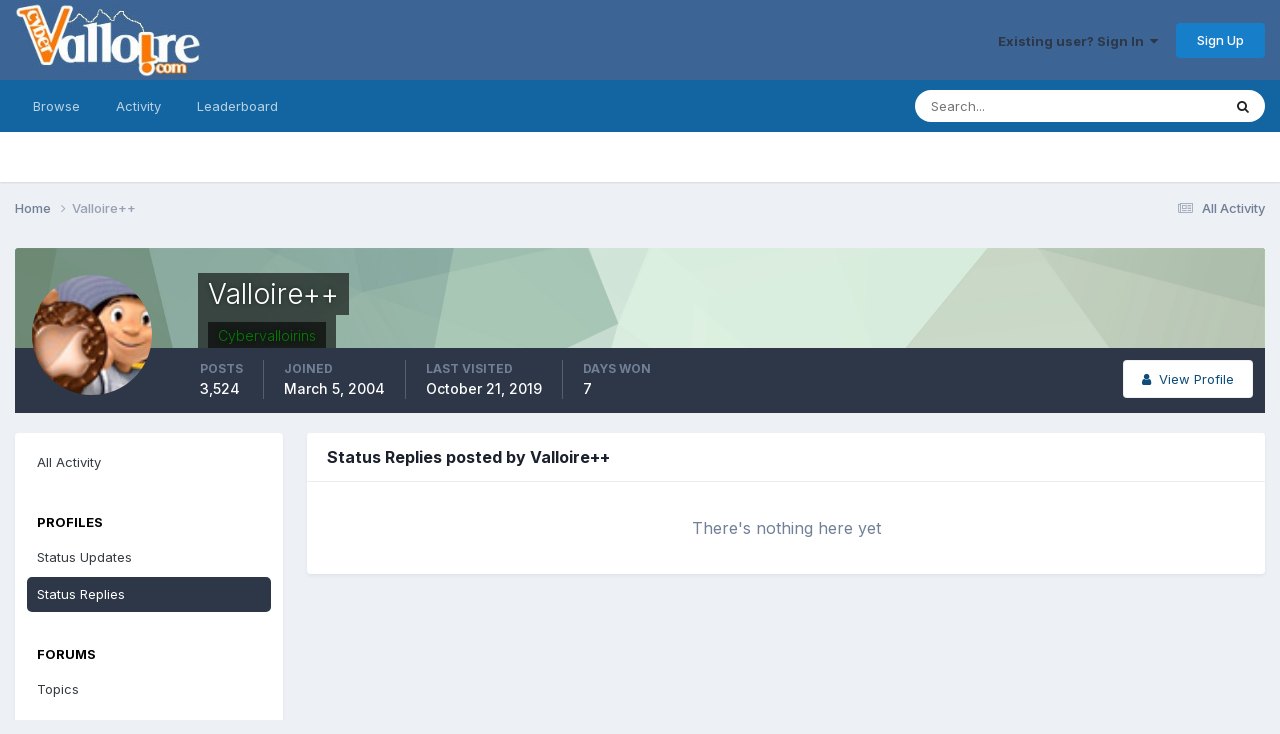

--- FILE ---
content_type: text/html;charset=UTF-8
request_url: https://cybervalloire.com/forums/index.php?/profile/3-valloire/content/&type=core_statuses_reply&change_section=1
body_size: 8341
content:
<!DOCTYPE html>
<html lang="en-US" dir="ltr">
	<head>
		<meta charset="utf-8">
        
		<title>Valloire++'s Content - Les Forums de CyberValloire</title>
		
			<!-- Global site tag (gtag.js) - Google Analytics -->
<script async src="https://www.googletagmanager.com/gtag/js?id=UA-1081614-3"></script>
<script>
  window.dataLayer = window.dataLayer || [];
  function gtag(){dataLayer.push(arguments);}
  gtag('js', new Date());

  gtag('config', 'UA-1081614-3');
</script>

		
		
		
		

	<meta name="viewport" content="width=device-width, initial-scale=1">


	
	


	<meta name="twitter:card" content="summary" />




	
		
			
				<meta name="robots" content="noindex, follow">
			
		
	

	
		
			
				<meta property="og:site_name" content="Les Forums de CyberValloire">
			
		
	

	
		
			
				<meta property="og:locale" content="en_US">
			
		
	


	
		<link rel="canonical" href="https://cybervalloire.com/forums/index.php?/profile/3-valloire/" />
	

	
		<link rel="last" href="https://cybervalloire.com/forums/index.php?/profile/3-valloire/content/&amp;type=core_statuses_reply" />
	





<link rel="manifest" href="https://cybervalloire.com/forums/index.php?/manifest.webmanifest/">
<meta name="msapplication-config" content="https://cybervalloire.com/forums/index.php?/browserconfig.xml/">
<meta name="msapplication-starturl" content="/">
<meta name="application-name" content="Les Forums de CyberValloire">
<meta name="apple-mobile-web-app-title" content="Les Forums de CyberValloire">

	<meta name="theme-color" content="#3c6495">










<link rel="preload" href="//cybervalloire.com/forums/applications/core/interface/font/fontawesome-webfont.woff2?v=4.7.0" as="font" crossorigin="anonymous">
		


	<link rel="preconnect" href="https://fonts.googleapis.com">
	<link rel="preconnect" href="https://fonts.gstatic.com" crossorigin>
	
		<link href="https://fonts.googleapis.com/css2?family=Inter:wght@300;400;500;600;700&display=swap" rel="stylesheet">
	



	<link rel='stylesheet' href='https://cybervalloire.com/forums/uploads/css_built_1/341e4a57816af3ba440d891ca87450ff_framework.css?v=bb7a0a653b1736939734' media='all'>

	<link rel='stylesheet' href='https://cybervalloire.com/forums/uploads/css_built_1/05e81b71abe4f22d6eb8d1a929494829_responsive.css?v=bb7a0a653b1736939734' media='all'>

	<link rel='stylesheet' href='https://cybervalloire.com/forums/uploads/css_built_1/20446cf2d164adcc029377cb04d43d17_flags.css?v=bb7a0a653b1736939734' media='all'>

	<link rel='stylesheet' href='https://cybervalloire.com/forums/uploads/css_built_1/90eb5adf50a8c640f633d47fd7eb1778_core.css?v=bb7a0a653b1736939734' media='all'>

	<link rel='stylesheet' href='https://cybervalloire.com/forums/uploads/css_built_1/5a0da001ccc2200dc5625c3f3934497d_core_responsive.css?v=bb7a0a653b1736939734' media='all'>

	<link rel='stylesheet' href='https://cybervalloire.com/forums/uploads/css_built_1/ffdbd8340d5c38a97b780eeb2549bc3f_profiles.css?v=bb7a0a653b1736939734' media='all'>

	<link rel='stylesheet' href='https://cybervalloire.com/forums/uploads/css_built_1/f2ef08fd7eaff94a9763df0d2e2aaa1f_streams.css?v=bb7a0a653b1736939734' media='all'>

	<link rel='stylesheet' href='https://cybervalloire.com/forums/uploads/css_built_1/9be4fe0d9dd3ee2160f368f53374cd3f_leaderboard.css?v=bb7a0a653b1736939734' media='all'>

	<link rel='stylesheet' href='https://cybervalloire.com/forums/uploads/css_built_1/125515e1b6f230e3adf3a20c594b0cea_profiles_responsive.css?v=bb7a0a653b1736939734' media='all'>

	<link rel='stylesheet' href='https://cybervalloire.com/forums/uploads/css_built_1/6a6afb106122c1b73b3caacf669ca862_profile.css?v=bb7a0a653b1736939734' media='all'>





<link rel='stylesheet' href='https://cybervalloire.com/forums/uploads/css_built_1/258adbb6e4f3e83cd3b355f84e3fa002_custom.css?v=bb7a0a653b1736939734' media='all'>




		
		

	</head>
	<body class='ipsApp ipsApp_front ipsJS_none ipsClearfix' data-controller='core.front.core.app' data-message="" data-pageApp='core' data-pageLocation='front' data-pageModule='members' data-pageController='profile' data-pageID='3'  >
		
        

        

		<a href='#ipsLayout_mainArea' class='ipsHide' title='Go to main content on this page' accesskey='m'>Jump to content</a>
		





		<div id='ipsLayout_header' class='ipsClearfix'>
			<header>
				<div class='ipsLayout_container'>
					


<a href='https://cybervalloire.com/forums/' id='elLogo' accesskey='1'><img src="https://cybervalloire.com/forums/uploads/monthly_2020_04/logo_cybervalloire_def1.jpg.b6c309f509ddc7b1c462611e09cc62b9.jpg" alt='Les Forums de CyberValloire'></a>

					
						

	<ul id='elUserNav' class='ipsList_inline cSignedOut ipsResponsive_showDesktop'>
		
        
		
        
        
            
            <li id='elSignInLink'>
                <a href='https://cybervalloire.com/forums/index.php?/login/' data-ipsMenu-closeOnClick="false" data-ipsMenu id='elUserSignIn'>
                    Existing user? Sign In &nbsp;<i class='fa fa-caret-down'></i>
                </a>
                
<div id='elUserSignIn_menu' class='ipsMenu ipsMenu_auto ipsHide'>
	<form accept-charset='utf-8' method='post' action='https://cybervalloire.com/forums/index.php?/login/'>
		<input type="hidden" name="csrfKey" value="b4613e3a9914bfa3c817ac2fb8669aac">
		<input type="hidden" name="ref" value="aHR0cHM6Ly9jeWJlcnZhbGxvaXJlLmNvbS9mb3J1bXMvaW5kZXgucGhwPy9wcm9maWxlLzMtdmFsbG9pcmUvY29udGVudC8mdHlwZT1jb3JlX3N0YXR1c2VzX3JlcGx5JmNoYW5nZV9zZWN0aW9uPTE=">
		<div data-role="loginForm">
			
			
			
				<div class='ipsColumns ipsColumns_noSpacing'>
					<div class='ipsColumn ipsColumn_wide' id='elUserSignIn_internal'>
						
<div class="ipsPad ipsForm ipsForm_vertical">
	<h4 class="ipsType_sectionHead">Sign In</h4>
	<br><br>
	<ul class='ipsList_reset'>
		<li class="ipsFieldRow ipsFieldRow_noLabel ipsFieldRow_fullWidth">
			
			
				<input type="email" placeholder="Email Address" name="auth" autocomplete="email">
			
		</li>
		<li class="ipsFieldRow ipsFieldRow_noLabel ipsFieldRow_fullWidth">
			<input type="password" placeholder="Password" name="password" autocomplete="current-password">
		</li>
		<li class="ipsFieldRow ipsFieldRow_checkbox ipsClearfix">
			<span class="ipsCustomInput">
				<input type="checkbox" name="remember_me" id="remember_me_checkbox" value="1" checked aria-checked="true">
				<span></span>
			</span>
			<div class="ipsFieldRow_content">
				<label class="ipsFieldRow_label" for="remember_me_checkbox">Remember me</label>
				<span class="ipsFieldRow_desc">Not recommended on shared computers</span>
			</div>
		</li>
		<li class="ipsFieldRow ipsFieldRow_fullWidth">
			<button type="submit" name="_processLogin" value="usernamepassword" class="ipsButton ipsButton_primary ipsButton_small" id="elSignIn_submit">Sign In</button>
			
				<p class="ipsType_right ipsType_small">
					
						<a href='https://cybervalloire.com/forums/index.php?/lostpassword/' >
					
					Forgot your password?</a>
				</p>
			
		</li>
	</ul>
</div>
					</div>
					<div class='ipsColumn ipsColumn_wide'>
						<div class='ipsPadding' id='elUserSignIn_external'>
							<div class='ipsAreaBackground_light ipsPadding:half'>
								
									<p class='ipsType_reset ipsType_small ipsType_center'><strong>Or sign in with one of these services</strong></p>
								
								
									<div class='ipsType_center ipsMargin_top:half'>
										

<button type="submit" name="_processLogin" value="2" class='ipsButton ipsButton_verySmall ipsButton_fullWidth ipsSocial ipsSocial_facebook' style="background-color: #3a579a">
	
		<span class='ipsSocial_icon'>
			
				<i class='fa fa-facebook-official'></i>
			
		</span>
		<span class='ipsSocial_text'>Sign in with Facebook</span>
	
</button>
									</div>
								
									<div class='ipsType_center ipsMargin_top:half'>
										

<button type="submit" name="_processLogin" value="3" class='ipsButton ipsButton_verySmall ipsButton_fullWidth ipsSocial ipsSocial_twitter' style="background-color: #00abf0">
	
		<span class='ipsSocial_icon'>
			
				<i class='fa fa-twitter'></i>
			
		</span>
		<span class='ipsSocial_text'>Sign in with X</span>
	
</button>
									</div>
								
							</div>
						</div>
					</div>
				</div>
			
		</div>
	</form>
</div>
            </li>
            
        
		
			<li>
				
					<a href='https://cybervalloire.com/forums/index.php?/register/' data-ipsDialog data-ipsDialog-size='narrow' data-ipsDialog-title='Sign Up' id='elRegisterButton' class='ipsButton ipsButton_normal ipsButton_primary'>Sign Up</a>
				
			</li>
		
	</ul>

						
<ul class='ipsMobileHamburger ipsList_reset ipsResponsive_hideDesktop'>
	<li data-ipsDrawer data-ipsDrawer-drawerElem='#elMobileDrawer'>
		<a href='#' >
			
			
				
			
			
			
			<i class='fa fa-navicon'></i>
		</a>
	</li>
</ul>
					
				</div>
			</header>
			

	<nav data-controller='core.front.core.navBar' class=' ipsResponsive_showDesktop'>
		<div class='ipsNavBar_primary ipsLayout_container '>
			<ul data-role="primaryNavBar" class='ipsClearfix'>
				


	
		
		
		<li  id='elNavSecondary_1' data-role="navBarItem" data-navApp="core" data-navExt="CustomItem">
			
			
				<a href="https://cybervalloire.com/forums/"  data-navItem-id="1" >
					Browse<span class='ipsNavBar_active__identifier'></span>
				</a>
			
			
				<ul class='ipsNavBar_secondary ipsHide' data-role='secondaryNavBar'>
					


	
	

	
		
		
		<li  id='elNavSecondary_10' data-role="navBarItem" data-navApp="forums" data-navExt="Forums">
			
			
				<a href="https://cybervalloire.com/forums/index.php"  data-navItem-id="10" >
					Forums<span class='ipsNavBar_active__identifier'></span>
				</a>
			
			
		</li>
	
	

	
		
		
		<li  id='elNavSecondary_11' data-role="navBarItem" data-navApp="calendar" data-navExt="Calendar">
			
			
				<a href="https://cybervalloire.com/forums/index.php?/events/"  data-navItem-id="11" >
					Events<span class='ipsNavBar_active__identifier'></span>
				</a>
			
			
		</li>
	
	

	
	

	
		
		
		<li  id='elNavSecondary_13' data-role="navBarItem" data-navApp="core" data-navExt="StaffDirectory">
			
			
				<a href="https://cybervalloire.com/forums/index.php?/staff/"  data-navItem-id="13" >
					Staff<span class='ipsNavBar_active__identifier'></span>
				</a>
			
			
		</li>
	
	

	
		
		
		<li  id='elNavSecondary_14' data-role="navBarItem" data-navApp="core" data-navExt="OnlineUsers">
			
			
				<a href="https://cybervalloire.com/forums/index.php?/online/"  data-navItem-id="14" >
					Online Users<span class='ipsNavBar_active__identifier'></span>
				</a>
			
			
		</li>
	
	

	
		
		
		<li  id='elNavSecondary_15' data-role="navBarItem" data-navApp="core" data-navExt="Leaderboard">
			
			
				<a href="https://cybervalloire.com/forums/index.php?/leaderboard/"  data-navItem-id="15" >
					Leaderboard<span class='ipsNavBar_active__identifier'></span>
				</a>
			
			
		</li>
	
	

					<li class='ipsHide' id='elNavigationMore_1' data-role='navMore'>
						<a href='#' data-ipsMenu data-ipsMenu-appendTo='#elNavigationMore_1' id='elNavigationMore_1_dropdown'>More <i class='fa fa-caret-down'></i></a>
						<ul class='ipsHide ipsMenu ipsMenu_auto' id='elNavigationMore_1_dropdown_menu' data-role='moreDropdown'></ul>
					</li>
				</ul>
			
		</li>
	
	

	
		
		
		<li  id='elNavSecondary_2' data-role="navBarItem" data-navApp="core" data-navExt="CustomItem">
			
			
				<a href="https://cybervalloire.com/forums/index.php?/discover/"  data-navItem-id="2" >
					Activity<span class='ipsNavBar_active__identifier'></span>
				</a>
			
			
				<ul class='ipsNavBar_secondary ipsHide' data-role='secondaryNavBar'>
					


	
		
		
		<li  id='elNavSecondary_4' data-role="navBarItem" data-navApp="core" data-navExt="AllActivity">
			
			
				<a href="https://cybervalloire.com/forums/index.php?/discover/"  data-navItem-id="4" >
					All Activity<span class='ipsNavBar_active__identifier'></span>
				</a>
			
			
		</li>
	
	

	
	

	
	

	
	

	
		
		
		<li  id='elNavSecondary_8' data-role="navBarItem" data-navApp="core" data-navExt="Search">
			
			
				<a href="https://cybervalloire.com/forums/index.php?/search/"  data-navItem-id="8" >
					Search<span class='ipsNavBar_active__identifier'></span>
				</a>
			
			
		</li>
	
	

	
	

					<li class='ipsHide' id='elNavigationMore_2' data-role='navMore'>
						<a href='#' data-ipsMenu data-ipsMenu-appendTo='#elNavigationMore_2' id='elNavigationMore_2_dropdown'>More <i class='fa fa-caret-down'></i></a>
						<ul class='ipsHide ipsMenu ipsMenu_auto' id='elNavigationMore_2_dropdown_menu' data-role='moreDropdown'></ul>
					</li>
				</ul>
			
		</li>
	
	

	
		
		
		<li  id='elNavSecondary_16' data-role="navBarItem" data-navApp="core" data-navExt="Leaderboard">
			
			
				<a href="https://cybervalloire.com/forums/index.php?/leaderboard/"  data-navItem-id="16" >
					Leaderboard<span class='ipsNavBar_active__identifier'></span>
				</a>
			
			
		</li>
	
	

				<li class='ipsHide' id='elNavigationMore' data-role='navMore'>
					<a href='#' data-ipsMenu data-ipsMenu-appendTo='#elNavigationMore' id='elNavigationMore_dropdown'>More</a>
					<ul class='ipsNavBar_secondary ipsHide' data-role='secondaryNavBar'>
						<li class='ipsHide' id='elNavigationMore_more' data-role='navMore'>
							<a href='#' data-ipsMenu data-ipsMenu-appendTo='#elNavigationMore_more' id='elNavigationMore_more_dropdown'>More <i class='fa fa-caret-down'></i></a>
							<ul class='ipsHide ipsMenu ipsMenu_auto' id='elNavigationMore_more_dropdown_menu' data-role='moreDropdown'></ul>
						</li>
					</ul>
				</li>
			</ul>
			

	<div id="elSearchWrapper">
		<div id='elSearch' data-controller="core.front.core.quickSearch">
			<form accept-charset='utf-8' action='//cybervalloire.com/forums/index.php?/search/&amp;do=quicksearch' method='post'>
                <input type='search' id='elSearchField' placeholder='Search...' name='q' autocomplete='off' aria-label='Search'>
                <details class='cSearchFilter'>
                    <summary class='cSearchFilter__text'></summary>
                    <ul class='cSearchFilter__menu'>
                        
                        <li><label><input type="radio" name="type" value="all" ><span class='cSearchFilter__menuText'>Everywhere</span></label></li>
                        
                        
                            <li><label><input type="radio" name="type" value="core_statuses_status" checked><span class='cSearchFilter__menuText'>Status Updates</span></label></li>
                        
                            <li><label><input type="radio" name="type" value="forums_topic"><span class='cSearchFilter__menuText'>Topics</span></label></li>
                        
                            <li><label><input type="radio" name="type" value="calendar_event"><span class='cSearchFilter__menuText'>Events</span></label></li>
                        
                            <li><label><input type="radio" name="type" value="core_members"><span class='cSearchFilter__menuText'>Members</span></label></li>
                        
                    </ul>
                </details>
				<button class='cSearchSubmit' type="submit" aria-label='Search'><i class="fa fa-search"></i></button>
			</form>
		</div>
	</div>

		</div>
	</nav>

			
<ul id='elMobileNav' class='ipsResponsive_hideDesktop' data-controller='core.front.core.mobileNav'>
	
		
			<li id='elMobileBreadcrumb'>
				<a href='https://cybervalloire.com/forums/'>
					<span>Home</span>
				</a>
			</li>
		
	
	
	
	<li >
		<a data-action="defaultStream" href='https://cybervalloire.com/forums/index.php?/discover/'><i class="fa fa-newspaper-o" aria-hidden="true"></i></a>
	</li>

	

	
		<li class='ipsJS_show'>
			<a href='https://cybervalloire.com/forums/index.php?/search/'><i class='fa fa-search'></i></a>
		</li>
	
</ul>
		</div>
		<main id='ipsLayout_body' class='ipsLayout_container'>
			<div id='ipsLayout_contentArea'>
				<div id='ipsLayout_contentWrapper'>
					
<nav class='ipsBreadcrumb ipsBreadcrumb_top ipsFaded_withHover'>
	

	<ul class='ipsList_inline ipsPos_right'>
		
		<li >
			<a data-action="defaultStream" class='ipsType_light '  href='https://cybervalloire.com/forums/index.php?/discover/'><i class="fa fa-newspaper-o" aria-hidden="true"></i> <span>All Activity</span></a>
		</li>
		
	</ul>

	<ul data-role="breadcrumbList">
		<li>
			<a title="Home" href='https://cybervalloire.com/forums/'>
				<span>Home <i class='fa fa-angle-right'></i></span>
			</a>
		</li>
		
		
			<li>
				
					<a href='https://cybervalloire.com/forums/index.php?/profile/3-valloire/'>
						<span>Valloire++ </span>
					</a>
				
			</li>
		
	</ul>
</nav>
					
					<div id='ipsLayout_mainArea'>
						
						
						
						

	




						


<div data-controller='core.front.profile.main' id='elProfileUserContent'>
	

<header data-role="profileHeader">
    <div class='ipsPageHead_special cProfileHeaderMinimal' id='elProfileHeader' data-controller='core.global.core.coverPhoto' data-url="https://cybervalloire.com/forums/index.php?/profile/3-valloire/&amp;csrfKey=b4613e3a9914bfa3c817ac2fb8669aac" data-coverOffset='0'>
        
        <div class='ipsCoverPhoto_container' style="background-color: hsl(136, 100%, 80% )">
            <img src='https://cybervalloire.com/forums/uploads/set_resources_1/84c1e40ea0e759e3f1505eb1788ddf3c_pattern.png' class='ipsCoverPhoto_photo' data-action="toggleCoverPhoto" alt=''>
        </div>
        
        
        <div class='ipsColumns ipsColumns_collapsePhone' data-hideOnCoverEdit>
            <div class='ipsColumn ipsColumn_fixed ipsColumn_narrow ipsPos_center' id='elProfilePhoto'>
                
                <a href="https://cybervalloire.com/forums/uploads/av-3.jpg" data-ipsLightbox class='ipsUserPhoto ipsUserPhoto_xlarge'>
                    <img src='https://cybervalloire.com/forums/uploads/av-3.jpg' alt=''>
                </a>
                
                
            </div>
            <div class='ipsColumn ipsColumn_fluid'>
                <div class='ipsPos_left ipsPad cProfileHeader_name ipsType_normal'>
                    <h1 class='ipsType_reset ipsPageHead_barText'>
                        Valloire++

                        
                        
                    </h1>
                    <span>
						<span class='ipsPageHead_barText'>
					
						<span class='ipsPageHead_barText'><span style='color:green'>Cybervalloirins</span></span>
					</span>

					</span>
                </div>
                
                <ul class='ipsList_inline ipsPad ipsResponsive_hidePhone ipsResponsive_block ipsPos_left'>
                    
                    <li>

<div data-followApp='core' data-followArea='member' data-followID='3'  data-controller='core.front.core.followButton'>
	
		

	
</div></li>
                    
                    
                </ul>
                
            </div>
        </div>
    </div>

    <div class='ipsGrid ipsAreaBackground ipsPad ipsResponsive_showPhone ipsResponsive_block'>
        
        
        

        
        
        <div data-role='switchView' class='ipsGrid_span12'>
            <div data-action="goToProfile" data-type='phone' class=''>
                <a href='https://cybervalloire.com/forums/index.php?/profile/3-valloire/' class='ipsButton ipsButton_veryLight ipsButton_small ipsButton_fullWidth' title="Valloire++'s Profile"><i class='fa fa-user'></i></a>
            </div>
            <div data-action="browseContent" data-type='phone' class='ipsHide'>
                <a href="https://cybervalloire.com/forums/index.php?/profile/3-valloire/content/" rel="nofollow" class='ipsButton ipsButton_veryLight ipsButton_small ipsButton_fullWidth'  title="Valloire++'s Content"><i class='fa fa-newspaper-o'></i></a>
            </div>
        </div>
    </div>

    <div id='elProfileStats' class='ipsClearfix sm:ipsPadding ipsResponsive_pull'>
        <div data-role='switchView' class='ipsResponsive_hidePhone ipsPos_right'>
            <a href='https://cybervalloire.com/forums/index.php?/profile/3-valloire/' class='ipsButton ipsButton_veryLight ipsButton_small ipsPos_right ' data-action="goToProfile" data-type='full' title="Valloire++'s Profile"><i class='fa fa-user'></i> <span class='ipsResponsive_showDesktop ipsResponsive_inline'>&nbsp;View Profile</span></a>
            <a href="https://cybervalloire.com/forums/index.php?/profile/3-valloire/content/" rel="nofollow" class='ipsButton ipsButton_veryLight ipsButton_small ipsPos_right ipsHide' data-action="browseContent" data-type='full' title="Valloire++'s Content"><i class='fa fa-newspaper-o'></i> <span class='ipsResponsive_showDesktop ipsResponsive_inline'>&nbsp;See their activity</span></a>
        </div>
        <ul class='ipsList_reset ipsFlex ipsFlex-ai:center ipsFlex-fw:wrap ipsPos_left ipsResponsive_noFloat'>
            <li>
                <h4 class='ipsType_minorHeading'>Posts</h4>
                3,524
            </li>
            <li>
                <h4 class='ipsType_minorHeading'>Joined</h4>
                <time datetime='2004-03-05T18:10:05Z' title='03/05/2004 06:10  PM' data-short='21 yr'>March 5, 2004</time>
            </li>
            
            <li>
                <h4 class='ipsType_minorHeading'>Last visited</h4>
                <span>
					
                    <time datetime='2019-10-21T12:07:16Z' title='10/21/2019 12:07  PM' data-short='6 yr'>October 21, 2019</time>
				</span>
            </li>
            
            
            <li>
                <h4 class='ipsType_minorHeading'>Days Won</h4>
                <span data-ipsTooltip title='The number of times Valloire++ had the most number of content likes for a day'>7</span>
            </li>
            
        </ul>
    </div>
</header>
	<div data-role="profileContent" class='ipsSpacer_top'>

		<div class="ipsColumns ipsColumns_collapsePhone">
			<div class="ipsColumn ipsColumn_wide">
				<div class='ipsPadding:half ipsBox'>
					<div class="ipsSideMenu" data-ipsTabBar data-ipsTabBar-contentArea='#elUserContent' data-ipsTabBar-itemselector=".ipsSideMenu_item" data-ipsTabBar-activeClass="ipsSideMenu_itemActive" data-ipsSideMenu>
						<h3 class="ipsSideMenu_mainTitle ipsAreaBackground_light ipsType_medium">
							<a href="#user_content" class="ipsPad_double" data-action="openSideMenu"><i class="fa fa-bars"></i> &nbsp;Content Type&nbsp;<i class="fa fa-caret-down"></i></a>
						</h3>
						<div>
							<ul class="ipsSideMenu_list">
								<li><a href="https://cybervalloire.com/forums/index.php?/profile/3-valloire/content/&amp;change_section=1" class="ipsSideMenu_item ">All Activity</a></li>
							</ul>
							
								<h4 class='ipsSideMenu_subTitle'>Profiles</h4>
								<ul class="ipsSideMenu_list">
									
										<li><a href="https://cybervalloire.com/forums/index.php?/profile/3-valloire/content/&amp;type=core_statuses_status&amp;change_section=1" class="ipsSideMenu_item ">Status Updates</a></li>
									
										<li><a href="https://cybervalloire.com/forums/index.php?/profile/3-valloire/content/&amp;type=core_statuses_reply&amp;change_section=1" class="ipsSideMenu_item ipsSideMenu_itemActive">Status Replies</a></li>
									
								</ul>
							
								<h4 class='ipsSideMenu_subTitle'>Forums</h4>
								<ul class="ipsSideMenu_list">
									
										<li><a href="https://cybervalloire.com/forums/index.php?/profile/3-valloire/content/&amp;type=forums_topic&amp;change_section=1" class="ipsSideMenu_item ">Topics</a></li>
									
										<li><a href="https://cybervalloire.com/forums/index.php?/profile/3-valloire/content/&amp;type=forums_topic_post&amp;change_section=1" class="ipsSideMenu_item ">Posts</a></li>
									
								</ul>
							
								<h4 class='ipsSideMenu_subTitle'>Events</h4>
								<ul class="ipsSideMenu_list">
									
										<li><a href="https://cybervalloire.com/forums/index.php?/profile/3-valloire/content/&amp;type=calendar_event&amp;change_section=1" class="ipsSideMenu_item ">Events</a></li>
									
										<li><a href="https://cybervalloire.com/forums/index.php?/profile/3-valloire/content/&amp;type=calendar_event_comment&amp;change_section=1" class="ipsSideMenu_item ">Event Comments</a></li>
									
								</ul>
							
						</div>			
					</div>
				</div>
			</div>
			<div class="ipsColumn ipsColumn_fluid" id='elUserContent'>
				
<div class='ipsBox'>
	<h2 class='ipsType_sectionTitle ipsType_reset'>Status Replies posted by Valloire++</h2>
	
<div data-baseurl='https://cybervalloire.com/forums/index.php?/profile/3-valloire/content/&amp;type=core_statuses_reply' data-resort='listResort' data-controller='core.global.core.table'   data-tableID='e49b81d17b6519bfdd23e0742fbfb8aa'>
	

	

	
		
			<div class='ipsType_center ipsPad'>
				<p class='ipsType_large ipsType_light'>There's nothing here yet</p>
				
			</div>
		

	
	<div class="ipsButtonBar ipsPad_half ipsClearfix ipsClear ipsHide" data-role="tablePagination">
		


	</div>
</div>
</div>
			</div>
		</div>

	</div>
</div>

						


					</div>
					


					
<nav class='ipsBreadcrumb ipsBreadcrumb_bottom ipsFaded_withHover'>
	
		


	

	<ul class='ipsList_inline ipsPos_right'>
		
		<li >
			<a data-action="defaultStream" class='ipsType_light '  href='https://cybervalloire.com/forums/index.php?/discover/'><i class="fa fa-newspaper-o" aria-hidden="true"></i> <span>All Activity</span></a>
		</li>
		
	</ul>

	<ul data-role="breadcrumbList">
		<li>
			<a title="Home" href='https://cybervalloire.com/forums/'>
				<span>Home <i class='fa fa-angle-right'></i></span>
			</a>
		</li>
		
		
			<li>
				
					<a href='https://cybervalloire.com/forums/index.php?/profile/3-valloire/'>
						<span>Valloire++ </span>
					</a>
				
			</li>
		
	</ul>
</nav>
				</div>
			</div>
			
		</main>
		<footer id='ipsLayout_footer' class='ipsClearfix'>
			<div class='ipsLayout_container'>
				
				

<ul id='elFooterSocialLinks' class='ipsList_inline ipsType_center ipsSpacer_top'>
	

	
		<li class='cUserNav_icon'>
			<a href='https://www.facebook.com/groups/46949688266' target='_blank' class='cShareLink cShareLink_facebook' rel='noopener noreferrer'><i class='fa fa-facebook'></i></a>
        </li>
	

</ul>


<ul class='ipsList_inline ipsType_center ipsSpacer_top' id="elFooterLinks">
	
	
		<li>
			<a href='#elNavLang_menu' id='elNavLang' data-ipsMenu data-ipsMenu-above>Language <i class='fa fa-caret-down'></i></a>
			<ul id='elNavLang_menu' class='ipsMenu ipsMenu_selectable ipsHide'>
			
				<li class='ipsMenu_item ipsMenu_itemChecked'>
					<form action="//cybervalloire.com/forums/index.php?/language/&amp;csrfKey=b4613e3a9914bfa3c817ac2fb8669aac" method="post">
					<input type="hidden" name="ref" value="aHR0cHM6Ly9jeWJlcnZhbGxvaXJlLmNvbS9mb3J1bXMvaW5kZXgucGhwPy9wcm9maWxlLzMtdmFsbG9pcmUvY29udGVudC8mdHlwZT1jb3JlX3N0YXR1c2VzX3JlcGx5JmNoYW5nZV9zZWN0aW9uPTE=">
					<button type='submit' name='id' value='1' class='ipsButton ipsButton_link ipsButton_link_secondary'><i class='ipsFlag ipsFlag-us'></i> English (USA) (Default)</button>
					</form>
				</li>
			
				<li class='ipsMenu_item'>
					<form action="//cybervalloire.com/forums/index.php?/language/&amp;csrfKey=b4613e3a9914bfa3c817ac2fb8669aac" method="post">
					<input type="hidden" name="ref" value="aHR0cHM6Ly9jeWJlcnZhbGxvaXJlLmNvbS9mb3J1bXMvaW5kZXgucGhwPy9wcm9maWxlLzMtdmFsbG9pcmUvY29udGVudC8mdHlwZT1jb3JlX3N0YXR1c2VzX3JlcGx5JmNoYW5nZV9zZWN0aW9uPTE=">
					<button type='submit' name='id' value='2' class='ipsButton ipsButton_link ipsButton_link_secondary'><i class='ipsFlag ipsFlag-fr'></i> Français </button>
					</form>
				</li>
			
			</ul>
		</li>
	
	
	
	
	
		<li><a rel="nofollow" href='https://cybervalloire.com/forums/index.php?/contact/' >Contact Us</a></li>
	
	<li><a rel="nofollow" href='https://cybervalloire.com/forums/index.php?/cookies/'>Cookies</a></li>

</ul>	


<p id='elCopyright'>
	<span id='elCopyright_userLine'>Fred, Cybervalloire.com</span>
	<a rel='nofollow' title='Invision Community' href='https://www.invisioncommunity.com/'>Powered by Invision Community</a>
</p>
			</div>
		</footer>
		
<div id='elMobileDrawer' class='ipsDrawer ipsHide'>
	<div class='ipsDrawer_menu'>
		<a href='#' class='ipsDrawer_close' data-action='close'><span>&times;</span></a>
		<div class='ipsDrawer_content ipsFlex ipsFlex-fd:column'>
			
				<div class='ipsPadding ipsBorder_bottom'>
					<ul class='ipsToolList ipsToolList_vertical'>
						<li>
							<a href='https://cybervalloire.com/forums/index.php?/login/' id='elSigninButton_mobile' class='ipsButton ipsButton_light ipsButton_small ipsButton_fullWidth'>Existing user? Sign In</a>
						</li>
						
							<li>
								
									<a href='https://cybervalloire.com/forums/index.php?/register/' data-ipsDialog data-ipsDialog-size='narrow' data-ipsDialog-title='Sign Up' data-ipsDialog-fixed='true' id='elRegisterButton_mobile' class='ipsButton ipsButton_small ipsButton_fullWidth ipsButton_important'>Sign Up</a>
								
							</li>
						
					</ul>
				</div>
			

			

			<ul class='ipsDrawer_list ipsFlex-flex:11'>
				

				
				
				
				
					
						
						
							<li class='ipsDrawer_itemParent'>
								<h4 class='ipsDrawer_title'><a href='#'>Browse</a></h4>
								<ul class='ipsDrawer_list'>
									<li data-action="back"><a href='#'>Back</a></li>
									
									
										
										
										
											
										
											
												
											
										
											
												
											
										
											
										
											
												
											
										
											
												
											
										
											
												
											
										
									
													
									
									
									
										


	

	
		
			<li>
				<a href='https://cybervalloire.com/forums/index.php' >
					Forums
				</a>
			</li>
		
	

	
		
			<li>
				<a href='https://cybervalloire.com/forums/index.php?/events/' >
					Events
				</a>
			</li>
		
	

	

	
		
			<li>
				<a href='https://cybervalloire.com/forums/index.php?/staff/' >
					Staff
				</a>
			</li>
		
	

	
		
			<li>
				<a href='https://cybervalloire.com/forums/index.php?/online/' >
					Online Users
				</a>
			</li>
		
	

	
		
			<li>
				<a href='https://cybervalloire.com/forums/index.php?/leaderboard/' >
					Leaderboard
				</a>
			</li>
		
	

										
								</ul>
							</li>
						
					
				
					
						
						
							<li class='ipsDrawer_itemParent'>
								<h4 class='ipsDrawer_title'><a href='#'>Activity</a></h4>
								<ul class='ipsDrawer_list'>
									<li data-action="back"><a href='#'>Back</a></li>
									
									
										
										
										
											
												
													
													
									
													
									
									
									
										


	
		
			<li>
				<a href='https://cybervalloire.com/forums/index.php?/discover/' >
					All Activity
				</a>
			</li>
		
	

	

	

	

	
		
			<li>
				<a href='https://cybervalloire.com/forums/index.php?/search/' >
					Search
				</a>
			</li>
		
	

	

										
								</ul>
							</li>
						
					
				
					
						
						
							<li><a href='https://cybervalloire.com/forums/index.php?/leaderboard/' >Leaderboard</a></li>
						
					
				
				
			</ul>

			
		</div>
	</div>
</div>

<div id='elMobileCreateMenuDrawer' class='ipsDrawer ipsHide'>
	<div class='ipsDrawer_menu'>
		<a href='#' class='ipsDrawer_close' data-action='close'><span>&times;</span></a>
		<div class='ipsDrawer_content ipsSpacer_bottom ipsPad'>
			<ul class='ipsDrawer_list'>
				<li class="ipsDrawer_listTitle ipsType_reset">Create New...</li>
				
			</ul>
		</div>
	</div>
</div>
		
		

	
	<script type='text/javascript'>
		var ipsDebug = false;		
	
		var CKEDITOR_BASEPATH = '//cybervalloire.com/forums/applications/core/interface/ckeditor/ckeditor/';
	
		var ipsSettings = {
			
			
			cookie_path: "/forums/",
			
			cookie_prefix: "ips4_",
			
			
			cookie_ssl: true,
			
            essential_cookies: ["oauth_authorize","member_id","login_key","clearAutosave","lastSearch","device_key","IPSSessionFront","loggedIn","noCache","hasJS","cookie_consent","cookie_consent_optional","language","codeVerifier","forumpass_*"],
			upload_imgURL: "https://cybervalloire.com/forums/uploads/set_resources_1/0cb563f8144768654a2205065d13abd6_upload.png",
			message_imgURL: "https://cybervalloire.com/forums/uploads/set_resources_1/0cb563f8144768654a2205065d13abd6_message.png",
			notification_imgURL: "https://cybervalloire.com/forums/uploads/set_resources_1/0cb563f8144768654a2205065d13abd6_notification.png",
			baseURL: "//cybervalloire.com/forums/",
			jsURL: "//cybervalloire.com/forums/applications/core/interface/js/js.php",
			csrfKey: "b4613e3a9914bfa3c817ac2fb8669aac",
			antiCache: "bb7a0a653b1736939734",
			jsAntiCache: "bb7a0a653b1753692283",
			disableNotificationSounds: true,
			useCompiledFiles: true,
			links_external: true,
			memberID: 0,
			lazyLoadEnabled: false,
			blankImg: "//cybervalloire.com/forums/applications/core/interface/js/spacer.png",
			googleAnalyticsEnabled: true,
			matomoEnabled: false,
			viewProfiles: true,
			mapProvider: 'none',
			mapApiKey: '',
			pushPublicKey: "BEJD_MASokoF1CdBagcScHDfBlHlpQVwg8HnIorvUY9QEmqmTOrOgOQkMhy6ozBJ_9nl0n79u5SVrzcezxAbtz8",
			relativeDates: true
		};
		
		
		
		
			ipsSettings['maxImageDimensions'] = {
				width: 1000,
				height: 750
			};
		
		
	</script>





<script type='text/javascript' src='https://cybervalloire.com/forums/uploads/javascript_global/root_library.js?v=bb7a0a653b1753692283' data-ips></script>


<script type='text/javascript' src='https://cybervalloire.com/forums/uploads/javascript_global/root_js_lang_1.js?v=bb7a0a653b1753692283' data-ips></script>


<script type='text/javascript' src='https://cybervalloire.com/forums/uploads/javascript_global/root_framework.js?v=bb7a0a653b1753692283' data-ips></script>


<script type='text/javascript' src='https://cybervalloire.com/forums/uploads/javascript_core/global_global_core.js?v=bb7a0a653b1753692283' data-ips></script>


<script type='text/javascript' src='https://cybervalloire.com/forums/uploads/javascript_global/root_front.js?v=bb7a0a653b1753692283' data-ips></script>


<script type='text/javascript' src='https://cybervalloire.com/forums/uploads/javascript_core/front_front_core.js?v=bb7a0a653b1753692283' data-ips></script>


<script type='text/javascript' src='https://cybervalloire.com/forums/uploads/javascript_core/front_front_statuses.js?v=bb7a0a653b1753692283' data-ips></script>


<script type='text/javascript' src='https://cybervalloire.com/forums/uploads/javascript_core/front_front_profile.js?v=bb7a0a653b1753692283' data-ips></script>


<script type='text/javascript' src='https://cybervalloire.com/forums/uploads/javascript_core/front_app.js?v=bb7a0a653b1753692283' data-ips></script>


<script type='text/javascript' src='https://cybervalloire.com/forums/uploads/javascript_global/root_map.js?v=bb7a0a653b1753692283' data-ips></script>



	<script type='text/javascript'>
		
			ips.setSetting( 'date_format', jQuery.parseJSON('"mm\/dd\/yy"') );
		
			ips.setSetting( 'date_first_day', jQuery.parseJSON('0') );
		
			ips.setSetting( 'ipb_url_filter_option', jQuery.parseJSON('"none"') );
		
			ips.setSetting( 'url_filter_any_action', jQuery.parseJSON('"allow"') );
		
			ips.setSetting( 'bypass_profanity', jQuery.parseJSON('0') );
		
			ips.setSetting( 'emoji_style', jQuery.parseJSON('"native"') );
		
			ips.setSetting( 'emoji_shortcodes', jQuery.parseJSON('true') );
		
			ips.setSetting( 'emoji_ascii', jQuery.parseJSON('true') );
		
			ips.setSetting( 'emoji_cache', jQuery.parseJSON('1692622531') );
		
			ips.setSetting( 'image_jpg_quality', jQuery.parseJSON('85') );
		
			ips.setSetting( 'cloud2', jQuery.parseJSON('false') );
		
			ips.setSetting( 'isAnonymous', jQuery.parseJSON('false') );
		
		
        
    </script>



<script type='application/ld+json'>
{
    "@context": "http://www.schema.org",
    "publisher": "https://cybervalloire.com/forums/#organization",
    "@type": "WebSite",
    "@id": "https://cybervalloire.com/forums/#website",
    "mainEntityOfPage": "https://cybervalloire.com/forums/",
    "name": "Les Forums de CyberValloire",
    "url": "https://cybervalloire.com/forums/",
    "potentialAction": {
        "type": "SearchAction",
        "query-input": "required name=query",
        "target": "https://cybervalloire.com/forums/index.php?/search/\u0026q={query}"
    },
    "inLanguage": [
        {
            "@type": "Language",
            "name": "English (USA)",
            "alternateName": "en-US"
        },
        {
            "@type": "Language",
            "name": "Fran\u00e7ais",
            "alternateName": "fr-FR"
        }
    ]
}	
</script>

<script type='application/ld+json'>
{
    "@context": "http://www.schema.org",
    "@type": "Organization",
    "@id": "https://cybervalloire.com/forums/#organization",
    "mainEntityOfPage": "https://cybervalloire.com/forums/",
    "name": "Les Forums de CyberValloire",
    "url": "https://cybervalloire.com/forums/",
    "logo": {
        "@type": "ImageObject",
        "@id": "https://cybervalloire.com/forums/#logo",
        "url": "https://cybervalloire.com/forums/uploads/monthly_2020_04/logo_cybervalloire_def1.jpg.b6c309f509ddc7b1c462611e09cc62b9.jpg"
    },
    "sameAs": [
        "https://www.facebook.com/groups/46949688266"
    ],
    "address": {
        "@type": "PostalAddress",
        "streetAddress": "D902",
        "addressLocality": "Valloire",
        "addressRegion": "Savoie",
        "postalCode": "73450",
        "addressCountry": "FR"
    }
}	
</script>

<script type='application/ld+json'>
{
    "@context": "http://schema.org",
    "@type": "BreadcrumbList",
    "itemListElement": [
        {
            "@type": "ListItem",
            "position": 1,
            "item": {
                "name": "Valloire++",
                "@id": "https://cybervalloire.com/forums/index.php?/profile/3-valloire/"
            }
        }
    ]
}	
</script>

<script type='application/ld+json'>
{
    "@context": "http://schema.org",
    "@type": "ContactPage",
    "url": "https://cybervalloire.com/forums/index.php?/contact/"
}	
</script>



<script type='text/javascript'>
    (() => {
        let gqlKeys = [];
        for (let [k, v] of Object.entries(gqlKeys)) {
            ips.setGraphQlData(k, v);
        }
    })();
</script>
		
		<!--ipsQueryLog-->
		<!--ipsCachingLog-->
		
		
		
        
	</body>
</html>

--- FILE ---
content_type: application/javascript
request_url: https://cybervalloire.com/forums/uploads/javascript_global/root_map.js?v=bb7a0a653b1753692283
body_size: 161
content:
var ipsJavascriptMap={"core":{"global_core":"https://cybervalloire.com/forums/uploads/javascript_core/global_global_core.js","front_core":"https://cybervalloire.com/forums/uploads/javascript_core/front_front_core.js","front_widgets":"https://cybervalloire.com/forums/uploads/javascript_core/front_front_widgets.js","front_streams":"https://cybervalloire.com/forums/uploads/javascript_core/front_front_streams.js","front_statuses":"https://cybervalloire.com/forums/uploads/javascript_core/front_front_statuses.js","front_profile":"https://cybervalloire.com/forums/uploads/javascript_core/front_front_profile.js","front_search":"https://cybervalloire.com/forums/uploads/javascript_core/front_front_search.js","front_system":"https://cybervalloire.com/forums/uploads/javascript_core/front_front_system.js","admin_core":"https://cybervalloire.com/forums/uploads/javascript_core/admin_admin_core.js","admin_dashboard":"https://cybervalloire.com/forums/uploads/javascript_core/admin_admin_dashboard.js","admin_customization":"https://cybervalloire.com/forums/uploads/javascript_core/admin_admin_customization.js","admin_system":"https://cybervalloire.com/forums/uploads/javascript_core/admin_admin_system.js"},"forums":{"front_forum":"https://cybervalloire.com/forums/uploads/javascript_forums/front_front_forum.js","front_topic":"https://cybervalloire.com/forums/uploads/javascript_forums/front_front_topic.js"},"calendar":{"front_browse":"https://cybervalloire.com/forums/uploads/javascript_calendar/front_front_browse.js","front_overview":"https://cybervalloire.com/forums/uploads/javascript_calendar/front_front_overview.js"}};;